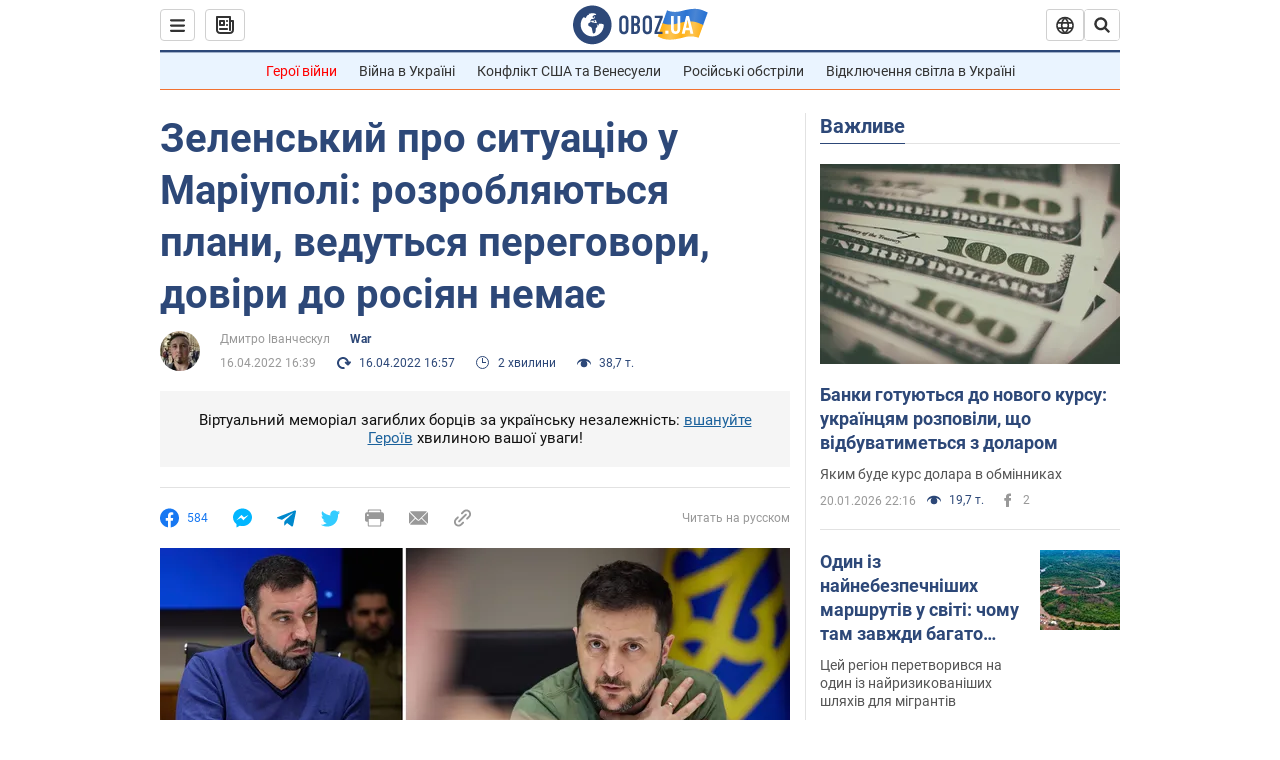

--- FILE ---
content_type: application/x-javascript; charset=utf-8
request_url: https://servicer.idealmedia.io/1418748/1?nocmp=1&sessionId=69708c3c-0029f&sessionPage=1&sessionNumberWeek=1&sessionNumber=1&scale_metric_1=64.00&scale_metric_2=256.00&scale_metric_3=100.00&cbuster=1768983612524991162085&pvid=d0f5caba-9588-407c-a9d7-1ccc835f3a8f&implVersion=11&lct=1763555100&mp4=1&ap=1&consentStrLen=0&wlid=c61acced-0194-47b3-b6e0-4c080c144e14&uniqId=12b7e&niet=4g&nisd=false&evt=%5B%7B%22event%22%3A1%2C%22methods%22%3A%5B1%2C2%5D%7D%2C%7B%22event%22%3A2%2C%22methods%22%3A%5B1%2C2%5D%7D%5D&pv=5&jsv=es6&dpr=1&hashCommit=cbd500eb&apt=2022-04-16T16%3A39%3A00&tfre=3653&w=0&h=1&tl=150&tlp=1&sz=0x1&szp=1&szl=1&cxurl=https%3A%2F%2Fwar.obozrevatel.com%2Fukr%2Fzelenskij-pro-situatsiyu-u-mariupoli-rozroblyayutsya-plani-vedutsya-peregovori-doviri-do-rosiyan-nemae.htm&ref=&lu=https%3A%2F%2Fwar.obozrevatel.com%2Fukr%2Fzelenskij-pro-situatsiyu-u-mariupoli-rozroblyayutsya-plani-vedutsya-peregovori-doviri-do-rosiyan-nemae.htm
body_size: 905
content:
var _mgq=_mgq||[];
_mgq.push(["IdealmediaLoadGoods1418748_12b7e",[
["champion.com.ua","11963754","1","Сабо назвав майбутню зірку київського Динамо","Екстренер Динамо та збірної України Йожеф Сабо вважає, що нападник \"біло-синіх\" Матвій Пономаренко зможе закріпитися в основному складі команди та має гарне майбутнє","0","","","","HOoz4Cp3AiUHmtiHQ9vbmwxQtxnSXEC-qH0EnFD6OHNKLdfngGlto9qxGjRgYmxhJP9NESf5a0MfIieRFDqB_Kldt0JdlZKDYLbkLtP-Q-WhKU2kWUiykPzlLjDzaWCS",{"i":"https://s-img.idealmedia.io/n/11963754/45x45/423x0x1075x1075/aHR0cDovL2ltZ2hvc3RzLmNvbS90LzY4NzA0MS80OGQ1ODNmOWFmY2EyMGFlOThmM2FmYTM1MDA2ODIyYy5qcGVn.webp?v=1768983612-dpOsMhyOu709PAYd48Yg3OgCD-BWPazFhh8PO_tqIbs","l":"https://clck.idealmedia.io/pnews/11963754/i/1298901/pp/1/1?h=HOoz4Cp3AiUHmtiHQ9vbmwxQtxnSXEC-qH0EnFD6OHNKLdfngGlto9qxGjRgYmxhJP9NESf5a0MfIieRFDqB_Kldt0JdlZKDYLbkLtP-Q-WhKU2kWUiykPzlLjDzaWCS&utm_campaign=obozrevatel.com&utm_source=obozrevatel.com&utm_medium=referral&rid=01e9b1de-f6a2-11f0-aba9-d404e6f98490&tt=Direct&att=3&afrd=296&iv=11&ct=1&gdprApplies=0&muid=q0lcgbT5y8k0&st=-300&mp4=1&h2=RGCnD2pppFaSHdacZpvmnsy2GX6xlGXVu7txikoXAu9kApNTXTADCUxIDol3FKO5zpSwCTRwppme7hac-lJkcw**","adc":[],"sdl":0,"dl":"","category":"Спорт","dbbr":0,"bbrt":0,"type":"e","media-type":"static","clicktrackers":[],"cta":"Читати далі","cdt":"","tri":"01e9c2d2-f6a2-11f0-aba9-d404e6f98490","crid":"11963754"}],],
{"awc":{},"dt":"desktop","ts":"","tt":"Direct","isBot":1,"h2":"RGCnD2pppFaSHdacZpvmnsy2GX6xlGXVu7txikoXAu9kApNTXTADCUxIDol3FKO5zpSwCTRwppme7hac-lJkcw**","ats":0,"rid":"01e9b1de-f6a2-11f0-aba9-d404e6f98490","pvid":"d0f5caba-9588-407c-a9d7-1ccc835f3a8f","iv":11,"brid":32,"muidn":"q0lcgbT5y8k0","dnt":2,"cv":2,"afrd":296,"consent":true,"adv_src_id":39175}]);
_mgqp();
